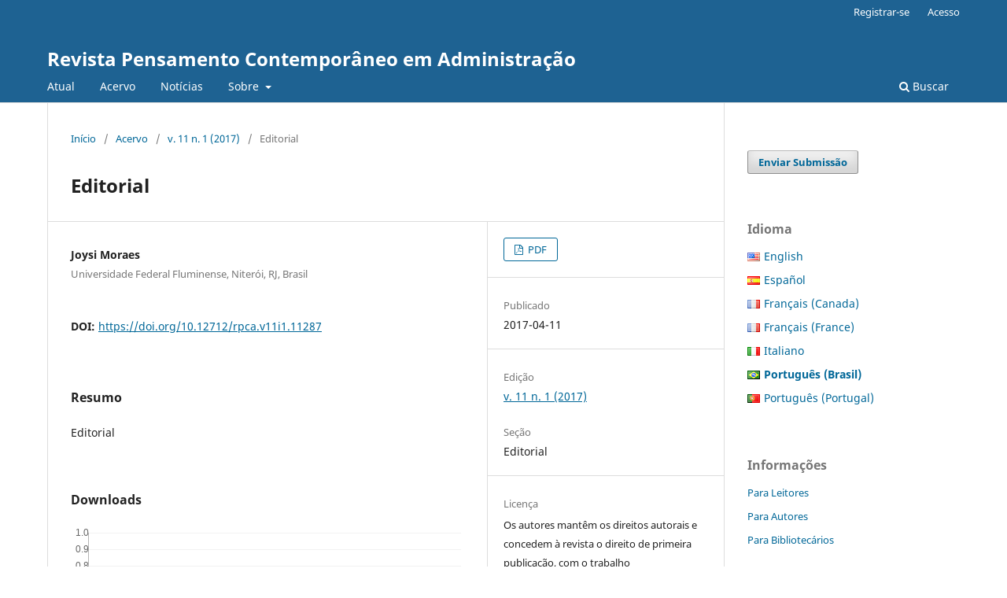

--- FILE ---
content_type: text/html; charset=utf-8
request_url: https://periodicos.uff.br/pca/article/view/11287
body_size: 5746
content:
<!DOCTYPE html>
<html lang="pt-BR" xml:lang="pt-BR">
<head>
	<meta charset="utf-8">
	<meta name="viewport" content="width=device-width, initial-scale=1.0">
	<title>
		Editorial
							| Revista Pensamento Contemporâneo em Administração
			</title>

	
<meta name="generator" content="Open Journal Systems 3.4.0.10" />
<meta name="gs_meta_revision" content="1.1"/>
<meta name="citation_journal_title" content="Revista Pensamento Contemporâneo em Administração"/>
<meta name="citation_journal_abbrev" content="Pensamento Contemporâneo em Administração"/>
<meta name="citation_issn" content="1982-2596"/> 
<meta name="citation_author" content="Joysi Moraes"/>
<meta name="citation_author_institution" content="Universidade Federal Fluminense, Niterói, RJ, Brasil"/>
<meta name="citation_title" content="Editorial"/>
<meta name="citation_language" content="pt"/>
<meta name="citation_date" content="2017/04/11"/>
<meta name="citation_volume" content="11"/>
<meta name="citation_issue" content="1"/>
<meta name="citation_firstpage" content="i"/>
<meta name="citation_lastpage" content="ii"/>
<meta name="citation_doi" content="10.12712/rpca.v11i1.11287"/>
<meta name="citation_abstract_html_url" content="https://periodicos.uff.br/pca/article/view/11287"/>
<meta name="citation_abstract" xml:lang="pt" content="Editorial"/>
<meta name="citation_pdf_url" content="https://periodicos.uff.br/pca/article/download/11287/pdf"/>
<link rel="schema.DC" href="http://purl.org/dc/elements/1.1/" />
<meta name="DC.Creator.PersonalName" content="Joysi Moraes"/>
<meta name="DC.Date.created" scheme="ISO8601" content="2017-04-11"/>
<meta name="DC.Date.dateSubmitted" scheme="ISO8601" content="2018-08-10"/>
<meta name="DC.Date.issued" scheme="ISO8601" content="2017-04-11"/>
<meta name="DC.Date.modified" scheme="ISO8601" content="2018-08-10"/>
<meta name="DC.Description" xml:lang="pt" content="Editorial"/>
<meta name="DC.Format" scheme="IMT" content="application/pdf"/>
<meta name="DC.Identifier" content="11287"/>
<meta name="DC.Identifier.pageNumber" content="i-ii"/>
<meta name="DC.Identifier.DOI" content="10.12712/rpca.v11i1.11287"/>
<meta name="DC.Identifier.URI" content="https://periodicos.uff.br/pca/article/view/11287"/>
<meta name="DC.Language" scheme="ISO639-1" content="pt"/>
<meta name="DC.Rights" content="Copyright (c) 2017 Revista Pensamento Contemporâneo em Administração"/>
<meta name="DC.Source" content="Revista Pensamento Contemporâneo em Administração"/>
<meta name="DC.Source.ISSN" content="1982-2596"/>
<meta name="DC.Source.Issue" content="1"/>
<meta name="DC.Source.Volume" content="11"/>
<meta name="DC.Source.URI" content="https://periodicos.uff.br/pca"/>
<meta name="DC.Title" content="Editorial"/>
<meta name="DC.Type" content="Text.Serial.Journal"/>
<meta name="DC.Type.articleType" content="Editorial"/>
	<link rel="stylesheet" href="https://periodicos.uff.br/pca/$$$call$$$/page/page/css?name=stylesheet" type="text/css" /><link rel="stylesheet" href="https://periodicos.uff.br/pca/$$$call$$$/page/page/css?name=font" type="text/css" /><link rel="stylesheet" href="https://periodicos.uff.br/lib/pkp/styles/fontawesome/fontawesome.css?v=3.4.0.10" type="text/css" /><link rel="stylesheet" href="https://periodicos.uff.br/plugins/generic/doiInSummary/styles/doi.css?v=3.4.0.10" type="text/css" /><link rel="stylesheet" href="https://periodicos.uff.br/public/site/styleSheet.css?v=3.4.0.10" type="text/css" />
</head>
<body class="pkp_page_article pkp_op_view" dir="ltr">

	<div class="pkp_structure_page">

				<header class="pkp_structure_head" id="headerNavigationContainer" role="banner">
						
 <nav class="cmp_skip_to_content" aria-label="Ir para os links de conteúdo">
	<a href="#pkp_content_main">Ir para o conteúdo principal</a>
	<a href="#siteNav">Ir para o menu de navegação principal</a>
		<a href="#pkp_content_footer">Ir para o rodapé</a>
</nav>

			<div class="pkp_head_wrapper">

				<div class="pkp_site_name_wrapper">
					<button class="pkp_site_nav_toggle">
						<span>Open Menu</span>
					</button>
										<div class="pkp_site_name">
																<a href="						https://periodicos.uff.br/pca/index
					" class="is_text">Revista Pensamento Contemporâneo em Administração</a>
										</div>
				</div>

				
				<nav class="pkp_site_nav_menu" aria-label="Navegação no Site">
					<a id="siteNav"></a>
					<div class="pkp_navigation_primary_row">
						<div class="pkp_navigation_primary_wrapper">
																				<ul id="navigationPrimary" class="pkp_navigation_primary pkp_nav_list">
								<li class="">
				<a href="https://periodicos.uff.br/pca/issue/current">
					Atual
				</a>
							</li>
								<li class="">
				<a href="https://periodicos.uff.br/pca/issue/archive">
					Acervo
				</a>
							</li>
								<li class="">
				<a href="https://periodicos.uff.br/pca/announcement">
					Notícias
				</a>
							</li>
								<li class="">
				<a href="https://periodicos.uff.br/pca/about">
					Sobre
				</a>
									<ul>
																					<li class="">
									<a href="https://periodicos.uff.br/pca/about">
										Sobre a Revista
									</a>
								</li>
																												<li class="">
									<a href="https://periodicos.uff.br/pca/about/submissions">
										Submissão
									</a>
								</li>
																												<li class="">
									<a href="https://periodicos.uff.br/pca/about/editorialTeam">
										Corpo Editorial
									</a>
								</li>
																												<li class="">
									<a href="https://periodicos.uff.br/pca/about/privacy">
										Declaração de Privacidade
									</a>
								</li>
																												<li class="">
									<a href="https://periodicos.uff.br/pca/about/contact">
										Contato
									</a>
								</li>
																		</ul>
							</li>
			</ul>

				

																						<div class="pkp_navigation_search_wrapper">
									<a href="https://periodicos.uff.br/pca/search" class="pkp_search pkp_search_desktop">
										<span class="fa fa-search" aria-hidden="true"></span>
										Buscar
									</a>
								</div>
													</div>
					</div>
					<div class="pkp_navigation_user_wrapper" id="navigationUserWrapper">
							<ul id="navigationUser" class="pkp_navigation_user pkp_nav_list">
								<li class="profile">
				<a href="https://periodicos.uff.br/pca/user/register">
					Registrar-se
				</a>
							</li>
								<li class="profile">
				<a href="https://periodicos.uff.br/pca/login">
					Acesso
				</a>
							</li>
										</ul>

					</div>
				</nav>
			</div><!-- .pkp_head_wrapper -->
		</header><!-- .pkp_structure_head -->

						<div class="pkp_structure_content has_sidebar">
			<div class="pkp_structure_main" role="main">
				<a id="pkp_content_main"></a>

<div class="page page_article">
			<nav class="cmp_breadcrumbs" role="navigation" aria-label="Você está aqui:">
	<ol>
		<li>
			<a href="https://periodicos.uff.br/pca/index">
				Início
			</a>
			<span class="separator">/</span>
		</li>
		<li>
			<a href="https://periodicos.uff.br/pca/issue/archive">
				Acervo
			</a>
			<span class="separator">/</span>
		</li>
					<li>
				<a href="https://periodicos.uff.br/pca/issue/view/750">
					v. 11 n. 1 (2017)
				</a>
				<span class="separator">/</span>
			</li>
				<li class="current" aria-current="page">
			<span aria-current="page">
									Editorial
							</span>
		</li>
	</ol>
</nav>
	
		  	 <article class="obj_article_details">

		
	<h1 class="page_title">
		Editorial
	</h1>

	
	<div class="row">
		<div class="main_entry">

							<section class="item authors">
					<h2 class="pkp_screen_reader">Autores</h2>
					<ul class="authors">
											<li>
							<span class="name">
								Joysi Moraes
							</span>
															<span class="affiliation">
									Universidade Federal Fluminense, Niterói, RJ, Brasil
																	</span>
																																		</li>
										</ul>
				</section>
			
																	<section class="item doi">
					<h2 class="label">
												DOI:
					</h2>
					<span class="value">
						<a href="https://doi.org/10.12712/rpca.v11i1.11287">
							https://doi.org/10.12712/rpca.v11i1.11287
						</a>
					</span>
				</section>
			

						
										<section class="item abstract">
					<h2 class="label">Resumo</h2>
					Editorial
				</section>
			
			

										
				<section class="item downloads_chart">
					<h2 class="label">
						Downloads
					</h2>
					<div class="value">
						<canvas class="usageStatsGraph" data-object-type="Submission" data-object-id="11287"></canvas>
						<div class="usageStatsUnavailable" data-object-type="Submission" data-object-id="11287">
							Os dados de download ainda não estão disponíveis.
						</div>
					</div>
				</section>
			
																																<section class="item author_bios">
					<h2 class="label">
													Biografia do Autor
											</h2>
					<ul class="authors">
																		<li class="sub_item">
								<div class="label">
																																							Joysi Moraes,  Universidade Federal Fluminense, Niterói, RJ, Brasil 
																	</div>
								<div class="value">
									Professora da UFF.
								</div>
							</li>
																</ul>
				</section>
			
						
		</div><!-- .main_entry -->

		<div class="entry_details">

						
										<div class="item galleys">
					<h2 class="pkp_screen_reader">
						Downloads
					</h2>
					<ul class="value galleys_links">
													<li>
								
	
													

<a class="obj_galley_link pdf" href="https://periodicos.uff.br/pca/article/view/11287/pdf">
		
	PDF

	</a>
							</li>
											</ul>
				</div>
						
						<div class="item published">
				<section class="sub_item">
					<h2 class="label">
						Publicado
					</h2>
					<div class="value">
																			<span>2017-04-11</span>
																	</div>
				</section>
							</div>
			
						
										<div class="item issue">

											<section class="sub_item">
							<h2 class="label">
								Edição
							</h2>
							<div class="value">
								<a class="title" href="https://periodicos.uff.br/pca/issue/view/750">
									v. 11 n. 1 (2017)
								</a>
							</div>
						</section>
					
											<section class="sub_item">
							<h2 class="label">
								Seção
							</h2>
							<div class="value">
								Editorial
							</div>
						</section>
					
									</div>
			
						
										<div class="item copyright">
					<h2 class="label">
						Licença
					</h2>
										<p class="western"><span><span>Os autores </span></span><span><span>mantêm os direitos autorais e concedem à revista o direito de primeira publicação, com o trabalho simultaneamente licenciado sob a </span></span><span><span><em>Creative Commons Attribution License</em></span></span><span><span>, permitindo o compartilhamento do trabalho com reconhecimento da autoria e publicação inicial nesta revista. </span></span></p><p>A Revista usa o CC BY. Essa licença permite que outras pessoas distribuam, remixem, adaptem e desenvolvam seu trabalho, mesmo comercialmente, desde que sejam creditadas pela criação original. Essa é a licença mais flexível oferecida. Recomendado para máxima disseminação e uso de materiais licenciados.</p><p class="western">Os autores têm autorização para assumir contratos adicionais separadamente, para distribuição não-exclusiva da versão do trabalho publicada nesta revista (ex.: publicar em repositório institucional ou como capítulo de livro), sempre com reconhecimento de autoria e publicação inicial nesta revista.</p><p class="western"><span><span>A Revista ulitiliza o DOI (<em><strong>Digital Object Identifier</strong></em><span> </span>) desde 2007 <span>O DOI com a finalidade de autenticar cada artigo, portanto seu conteúdo digital.</span></span></span></p><p class="western"><span><span><br /></span></span></p>
				</div>
			
			

		</div><!-- .entry_details -->
	</div><!-- .row -->

</article>

	

</div><!-- .page -->

	</div><!-- pkp_structure_main -->

									<div class="pkp_structure_sidebar left" role="complementary">
				<div class="pkp_block block_make_submission">
	<h2 class="pkp_screen_reader">
		Enviar Submissão
	</h2>

	<div class="content">
		<a class="block_make_submission_link" href="https://periodicos.uff.br/pca/about/submissions">
			Enviar Submissão
		</a>
	</div>
</div>

<link rel="stylesheet" type="text/css" href="/plugins/blocks/languageToggleByFlag/styles/flagToggle.css">

<div class="pkp_block block_language language_toggle_flag">
	<span class="title">
		Idioma
	</span>

	<div class="content">
		<ul>
							<li class="locale_en" lang="en">
					<a href="https://periodicos.uff.br/pca/user/setLocale/en?source=%2Fpca%2Farticle%2Fview%2F11287">

												<span class="flagToggle en">
							&nbsp;
						</span>

																			English
											</a>
				</li>
							<li class="locale_es" lang="es">
					<a href="https://periodicos.uff.br/pca/user/setLocale/es?source=%2Fpca%2Farticle%2Fview%2F11287">

												<span class="flagToggle es">
							&nbsp;
						</span>

																			Español
											</a>
				</li>
							<li class="locale_fr_CA" lang="fr-CA">
					<a href="https://periodicos.uff.br/pca/user/setLocale/fr_CA?source=%2Fpca%2Farticle%2Fview%2F11287">

												<span class="flagToggle fr_CA">
							&nbsp;
						</span>

																			Français (Canada)
											</a>
				</li>
							<li class="locale_fr_FR" lang="fr-FR">
					<a href="https://periodicos.uff.br/pca/user/setLocale/fr_FR?source=%2Fpca%2Farticle%2Fview%2F11287">

												<span class="flagToggle fr_FR">
							&nbsp;
						</span>

																			Français (France)
											</a>
				</li>
							<li class="locale_it" lang="it">
					<a href="https://periodicos.uff.br/pca/user/setLocale/it?source=%2Fpca%2Farticle%2Fview%2F11287">

												<span class="flagToggle it">
							&nbsp;
						</span>

																			Italiano
											</a>
				</li>
							<li class="locale_pt_BR current" lang="pt-BR">
					<a href="https://periodicos.uff.br/pca/user/setLocale/pt_BR?source=%2Fpca%2Farticle%2Fview%2F11287">

												<span class="flagToggle pt_BR">
							&nbsp;
						</span>

																			<strong>Português (Brasil)</strong>
											</a>
				</li>
							<li class="locale_pt_PT" lang="pt-PT">
					<a href="https://periodicos.uff.br/pca/user/setLocale/pt_PT?source=%2Fpca%2Farticle%2Fview%2F11287">

												<span class="flagToggle pt_PT">
							&nbsp;
						</span>

																			Português (Portugal)
											</a>
				</li>
					</ul>
	</div>
</div><!-- .block_language -->
<div class="pkp_block block_information">
	<h2 class="title">Informações</h2>
	<div class="content">
		<ul>
							<li>
					<a href="https://periodicos.uff.br/pca/information/readers">
						Para Leitores
					</a>
				</li>
										<li>
					<a href="https://periodicos.uff.br/pca/information/authors">
						Para Autores
					</a>
				</li>
										<li>
					<a href="https://periodicos.uff.br/pca/information/librarians">
						Para Bibliotecários
					</a>
				</li>
					</ul>
	</div>
</div>
<div class="pkp_block block_developed_by">
	<h2 class="pkp_screen_reader">
		Desenvolvido por
	</h2>

	<div class="content">
		<a href="https://pkp.sfu.ca/ojs/">
			Open Journal Systems
		</a>
	</div>
</div>

			</div><!-- pkp_sidebar.left -->
			</div><!-- pkp_structure_content -->

<div class="pkp_structure_footer_wrapper" role="contentinfo">
	<a id="pkp_content_footer"></a>

	<div class="pkp_structure_footer">

					<div class="pkp_footer_content">
				<p><strong>ISSN 1982-2596</strong></p>
<p><strong>Qualis A3</strong></p>
<p><a href="http://www-periodicos-capes-gov-br.ez24.periodicos.capes.gov.br/index.php?option=com_phome" target="_blank" rel="noopener"><img title="capes_i_283" src="https://periodicos.uff.br/public/site/images/admin/capes_i_283.jpg" alt="capes_i_283" width="171" height="32" /></a> <a href="http://doaj.org" target="_blank" rel="noopener"><img title="doaj_1668" src="https://periodicos.uff.br/public/site/images/admin/doaj_1668.gif" alt="doaj_1668" width="171" height="40" /></a> <a href="http://www.proquest.com" target="_blank" rel="noopener"><img title="proquest_365" src="https://periodicos.uff.br/public/site/images/admin/proquest_365.jpg" alt="proquest_365" width="158" height="42" /></a> <a href="http://www.ebscohost.com" target="_blank" rel="noopener"><img title="ebscogreen_436" src="https://periodicos.uff.br/public/site/images/admin/ebscogreen_436.jpg" alt="ebscogreen_436" width="171" height="35" /></a> <a href="http://www.abecbrasil.org.br" target="_blank" rel="noopener"><img title="abec_650" src="https://periodicos.uff.br/public/site/images/admin/abec_650.jpg" alt="abec_650" width="169" height="43" /></a> <a href="http://sumarios.org" target="_blank" rel="noopener"><img title="sumarios_1_696" src="https://periodicos.uff.br/public/site/images/admin/sumarios_1_696.png" alt="sumarios_1_696" width="171" height="32" /></a> <a href="http://www.spell.org.br" target="_blank" rel="noopener"><img title="logo_203" src="https://periodicos.uff.br/public/site/images/admin/logo_203.png" alt="logo_203" width="151" height="45" /></a> <a href="http://www.latindex.unam.mx" target="_blank" rel="noopener"><img title="latindex_452" src="https://periodicos.uff.br/public/site/images/admin/latindex_452.jpg" alt="latindex_452" width="171" height="32" /> </a></p>
<p><a href="http://www.redalyc.org/toc.oa?id=%204417%20&amp;numero=45203%20" target="_blank" rel="noopener"><img title="promueve-redalyc-plataforma-autores-en-la-uaemex_a8ffe_605" src="https://periodicos.uff.br/public/site/images/admin/promueve-redalyc-plataforma-autores-en-la-uaemex_a8ffe_605.png" alt="promueve-redalyc-plataforma-autores-en-la-uaemex_a8ffe_605" width="145" height="68" /></a></p>
<p><a href="https://www.redib.org/recursos/Record/oai_revista2560-revista-pensamento-contempor%C3%A2neo-administrac%C3%A3o/Description#tabnav" target="_blank" rel="noopener"><img src="https://periodicos.uff.br/public/site/images/admin/logo1.png" alt="" width="204" height="50" /></a></p>
<p> </p>
<p> </p>
			</div>
		
		<div class="pkp_brand_footer">
			<a href="https://periodicos.uff.br/pca/about/aboutThisPublishingSystem">
				<img alt="Mais informações sobre o sistema de publicação, a plataforma e o fluxo de publicação do OJS/PKP." src="https://periodicos.uff.br/templates/images/ojs_brand.png">
			</a>
		</div>
	</div>
</div><!-- pkp_structure_footer_wrapper -->

</div><!-- pkp_structure_page -->

<script src="https://periodicos.uff.br/lib/pkp/lib/vendor/components/jquery/jquery.min.js?v=3.4.0.10" type="text/javascript"></script><script src="https://periodicos.uff.br/lib/pkp/lib/vendor/components/jqueryui/jquery-ui.min.js?v=3.4.0.10" type="text/javascript"></script><script src="https://periodicos.uff.br/plugins/themes/default/js/lib/popper/popper.js?v=3.4.0.10" type="text/javascript"></script><script src="https://periodicos.uff.br/plugins/themes/default/js/lib/bootstrap/util.js?v=3.4.0.10" type="text/javascript"></script><script src="https://periodicos.uff.br/plugins/themes/default/js/lib/bootstrap/dropdown.js?v=3.4.0.10" type="text/javascript"></script><script src="https://periodicos.uff.br/plugins/themes/default/js/main.js?v=3.4.0.10" type="text/javascript"></script><script type="text/javascript">var pkpUsageStats = pkpUsageStats || {};pkpUsageStats.data = pkpUsageStats.data || {};pkpUsageStats.data.Submission = pkpUsageStats.data.Submission || {};pkpUsageStats.data.Submission[11287] = {"data":{"2017":{"4":0,"5":0,"6":0,"7":0,"8":0,"9":0,"10":0,"11":0,"12":0},"2018":{"1":0,"2":0,"3":0,"4":0,"5":0,"6":0,"7":0,"8":0,"9":"1","10":"2","11":"2","12":"2"},"2019":{"1":"2","2":"2","3":"2","4":"2","5":"2","6":"2","7":"2","8":"1","9":"1","10":"2","11":0,"12":"1"},"2020":{"1":0,"2":"2","3":0,"4":0,"5":"3","6":"2","7":"1","8":0,"9":"1","10":"1","11":"1","12":"2"},"2021":{"1":"1","2":"1","3":0,"4":"2","5":"1","6":"1","7":"1","8":"2","9":"5","10":"17","11":"12","12":0},"2022":{"1":"3","2":0,"3":"1","4":0,"5":"2","6":0,"7":"1","8":0,"9":0,"10":"2","11":0,"12":"1"},"2023":{"1":"1","2":0,"3":"1","4":0,"5":0,"6":0,"7":"2","8":0,"9":0,"10":0,"11":0,"12":"1"},"2024":{"1":"1","2":0,"3":0,"4":0,"5":0,"6":0,"7":0,"8":0,"9":0,"10":0,"11":0,"12":0},"2025":{"1":0,"2":0,"3":0,"4":0,"5":0,"6":0,"7":0,"8":0,"9":0,"10":0,"11":0,"12":0},"2026":{"1":0,"2":0}},"label":"Todos os downloads","color":"79,181,217","total":98};</script><script src="https://periodicos.uff.br/lib/pkp/js/lib/Chart.min.js?v=3.4.0.10" type="text/javascript"></script><script type="text/javascript">var pkpUsageStats = pkpUsageStats || {};pkpUsageStats.locale = pkpUsageStats.locale || {};pkpUsageStats.locale.months = ["Jan","Fev","Mar","Abr","Mai","Jun","Jul","Ago","Set","Out","Nov","Dez"];pkpUsageStats.config = pkpUsageStats.config || {};pkpUsageStats.config.chartType = "bar";</script><script src="https://periodicos.uff.br/lib/pkp/js/usage-stats-chart.js?v=3.4.0.10" type="text/javascript"></script>


</body>
</html>
